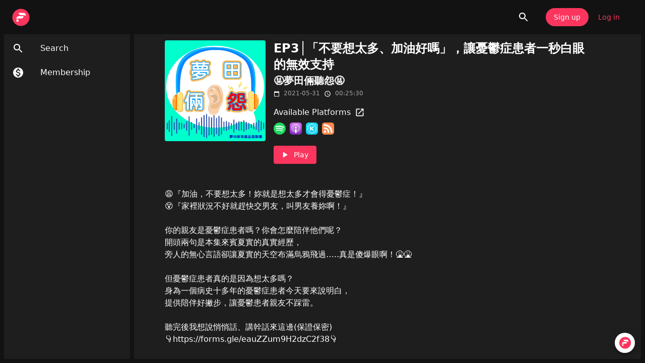

--- FILE ---
content_type: application/javascript; charset=UTF-8
request_url: https://open.firstory.me/_next/static/chunks/341-dce2f3022bf02952.js
body_size: 13051
content:
"use strict";(self.webpackChunk_N_E=self.webpackChunk_N_E||[]).push([[341],{2808:function(t,e,r){r.d(e,{kG:function(){return n}});function n(t,e,r){if(void 0===r&&(r=Error),!t)throw new r(e)}},42030:function(t,e,r){function n(t,e){var r=e&&e.cache?e.cache:h,n=e&&e.serializer?e.serializer:s;return(e&&e.strategy?e.strategy:function(t,e){var r,n,s=1===t.length?i:o;return r=e.cache.create(),n=e.serializer,s.bind(this,t,r,n)})(t,{cache:r,serializer:n})}function i(t,e,r,n){var i=null==n||"number"==typeof n||"boolean"==typeof n?n:r(n),o=e.get(i);return void 0===o&&(o=t.call(this,n),e.set(i,o)),o}function o(t,e,r){var n=Array.prototype.slice.call(arguments,3),i=r(n),o=e.get(i);return void 0===o&&(o=t.apply(this,n),e.set(i,o)),o}r.d(e,{A:function(){return u},H:function(){return n}});var s=function(){return JSON.stringify(arguments)};function a(){this.cache=Object.create(null)}a.prototype.get=function(t){return this.cache[t]},a.prototype.set=function(t,e){this.cache[t]=e};var h={create:function(){return new a}},u={variadic:function(t,e){var r,n;return r=e.cache.create(),n=e.serializer,o.bind(this,t,r,n)},monadic:function(t,e){var r,n;return r=e.cache.create(),n=e.serializer,i.bind(this,t,r,n)}}},20324:function(t,e,r){r.d(e,{wD:function(){return a},VG:function(){return p},rp:function(){return m},Ii:function(){return y},O4:function(){return f},uf:function(){return E},Wh:function(){return H},Jo:function(){return T},yx:function(){return d},Wi:function(){return b},HI:function(){return v},pe:function(){return g},Qc:function(){return tn}});var n,i,o,s,a,h,u,c,l=r(44759);function f(t){return t.type===a.literal}function p(t){return t.type===a.argument}function E(t){return t.type===a.number}function m(t){return t.type===a.date}function g(t){return t.type===a.time}function b(t){return t.type===a.select}function T(t){return t.type===a.plural}function d(t){return t.type===a.pound}function v(t){return t.type===a.tag}function H(t){return!!(t&&"object"==typeof t&&t.type===h.number)}function y(t){return!!(t&&"object"==typeof t&&t.type===h.dateTime)}(n=s||(s={}))[n.EXPECT_ARGUMENT_CLOSING_BRACE=1]="EXPECT_ARGUMENT_CLOSING_BRACE",n[n.EMPTY_ARGUMENT=2]="EMPTY_ARGUMENT",n[n.MALFORMED_ARGUMENT=3]="MALFORMED_ARGUMENT",n[n.EXPECT_ARGUMENT_TYPE=4]="EXPECT_ARGUMENT_TYPE",n[n.INVALID_ARGUMENT_TYPE=5]="INVALID_ARGUMENT_TYPE",n[n.EXPECT_ARGUMENT_STYLE=6]="EXPECT_ARGUMENT_STYLE",n[n.INVALID_NUMBER_SKELETON=7]="INVALID_NUMBER_SKELETON",n[n.INVALID_DATE_TIME_SKELETON=8]="INVALID_DATE_TIME_SKELETON",n[n.EXPECT_NUMBER_SKELETON=9]="EXPECT_NUMBER_SKELETON",n[n.EXPECT_DATE_TIME_SKELETON=10]="EXPECT_DATE_TIME_SKELETON",n[n.UNCLOSED_QUOTE_IN_ARGUMENT_STYLE=11]="UNCLOSED_QUOTE_IN_ARGUMENT_STYLE",n[n.EXPECT_SELECT_ARGUMENT_OPTIONS=12]="EXPECT_SELECT_ARGUMENT_OPTIONS",n[n.EXPECT_PLURAL_ARGUMENT_OFFSET_VALUE=13]="EXPECT_PLURAL_ARGUMENT_OFFSET_VALUE",n[n.INVALID_PLURAL_ARGUMENT_OFFSET_VALUE=14]="INVALID_PLURAL_ARGUMENT_OFFSET_VALUE",n[n.EXPECT_SELECT_ARGUMENT_SELECTOR=15]="EXPECT_SELECT_ARGUMENT_SELECTOR",n[n.EXPECT_PLURAL_ARGUMENT_SELECTOR=16]="EXPECT_PLURAL_ARGUMENT_SELECTOR",n[n.EXPECT_SELECT_ARGUMENT_SELECTOR_FRAGMENT=17]="EXPECT_SELECT_ARGUMENT_SELECTOR_FRAGMENT",n[n.EXPECT_PLURAL_ARGUMENT_SELECTOR_FRAGMENT=18]="EXPECT_PLURAL_ARGUMENT_SELECTOR_FRAGMENT",n[n.INVALID_PLURAL_ARGUMENT_SELECTOR=19]="INVALID_PLURAL_ARGUMENT_SELECTOR",n[n.DUPLICATE_PLURAL_ARGUMENT_SELECTOR=20]="DUPLICATE_PLURAL_ARGUMENT_SELECTOR",n[n.DUPLICATE_SELECT_ARGUMENT_SELECTOR=21]="DUPLICATE_SELECT_ARGUMENT_SELECTOR",n[n.MISSING_OTHER_CLAUSE=22]="MISSING_OTHER_CLAUSE",n[n.INVALID_TAG=23]="INVALID_TAG",n[n.INVALID_TAG_NAME=25]="INVALID_TAG_NAME",n[n.UNMATCHED_CLOSING_TAG=26]="UNMATCHED_CLOSING_TAG",n[n.UNCLOSED_TAG=27]="UNCLOSED_TAG",(i=a||(a={}))[i.literal=0]="literal",i[i.argument=1]="argument",i[i.number=2]="number",i[i.date=3]="date",i[i.time=4]="time",i[i.select=5]="select",i[i.plural=6]="plural",i[i.pound=7]="pound",i[i.tag=8]="tag",(o=h||(h={}))[o.number=0]="number",o[o.dateTime=1]="dateTime";var _=/[ \xA0\u1680\u2000-\u200A\u202F\u205F\u3000]/,B=/(?:[Eec]{1,6}|G{1,5}|[Qq]{1,5}|(?:[yYur]+|U{1,5})|[ML]{1,5}|d{1,2}|D{1,3}|F{1}|[abB]{1,5}|[hkHK]{1,2}|w{1,2}|W{1}|m{1,2}|s{1,2}|[zZOvVxX]{1,4})(?=([^']*'[^']*')*[^']*$)/g,A=/[\t-\r \x85\u200E\u200F\u2028\u2029]/i,N=/^\.(?:(0+)(\*)?|(#+)|(0+)(#+))$/g,I=/^(@+)?(\+|#+)?[rs]?$/g,L=/(\*)(0+)|(#+)(0+)|(0+)/g,S=/^(0+)$/;function P(t){var e={};return"r"===t[t.length-1]?e.roundingPriority="morePrecision":"s"===t[t.length-1]&&(e.roundingPriority="lessPrecision"),t.replace(I,function(t,r,n){return"string"!=typeof n?(e.minimumSignificantDigits=r.length,e.maximumSignificantDigits=r.length):"+"===n?e.minimumSignificantDigits=r.length:"#"===r[0]?e.maximumSignificantDigits=r.length:(e.minimumSignificantDigits=r.length,e.maximumSignificantDigits=r.length+("string"==typeof n?n.length:0)),""}),e}function R(t){switch(t){case"sign-auto":return{signDisplay:"auto"};case"sign-accounting":case"()":return{currencySign:"accounting"};case"sign-always":case"+!":return{signDisplay:"always"};case"sign-accounting-always":case"()!":return{signDisplay:"always",currencySign:"accounting"};case"sign-except-zero":case"+?":return{signDisplay:"exceptZero"};case"sign-accounting-except-zero":case"()?":return{signDisplay:"exceptZero",currencySign:"accounting"};case"sign-never":case"+_":return{signDisplay:"never"}}}function C(t){return R(t)||{}}var M={"001":["H","h"],AC:["H","h","hb","hB"],AD:["H","hB"],AE:["h","hB","hb","H"],AF:["H","hb","hB","h"],AG:["h","hb","H","hB"],AI:["H","h","hb","hB"],AL:["h","H","hB"],AM:["H","hB"],AO:["H","hB"],AR:["H","h","hB","hb"],AS:["h","H"],AT:["H","hB"],AU:["h","hb","H","hB"],AW:["H","hB"],AX:["H"],AZ:["H","hB","h"],BA:["H","hB","h"],BB:["h","hb","H","hB"],BD:["h","hB","H"],BE:["H","hB"],BF:["H","hB"],BG:["H","hB","h"],BH:["h","hB","hb","H"],BI:["H","h"],BJ:["H","hB"],BL:["H","hB"],BM:["h","hb","H","hB"],BN:["hb","hB","h","H"],BO:["H","hB","h","hb"],BQ:["H"],BR:["H","hB"],BS:["h","hb","H","hB"],BT:["h","H"],BW:["H","h","hb","hB"],BY:["H","h"],BZ:["H","h","hb","hB"],CA:["h","hb","H","hB"],CC:["H","h","hb","hB"],CD:["hB","H"],CF:["H","h","hB"],CG:["H","hB"],CH:["H","hB","h"],CI:["H","hB"],CK:["H","h","hb","hB"],CL:["H","h","hB","hb"],CM:["H","h","hB"],CN:["H","hB","hb","h"],CO:["h","H","hB","hb"],CP:["H"],CR:["H","h","hB","hb"],CU:["H","h","hB","hb"],CV:["H","hB"],CW:["H","hB"],CX:["H","h","hb","hB"],CY:["h","H","hb","hB"],CZ:["H"],DE:["H","hB"],DG:["H","h","hb","hB"],DJ:["h","H"],DK:["H"],DM:["h","hb","H","hB"],DO:["h","H","hB","hb"],DZ:["h","hB","hb","H"],EA:["H","h","hB","hb"],EC:["H","hB","h","hb"],EE:["H","hB"],EG:["h","hB","hb","H"],EH:["h","hB","hb","H"],ER:["h","H"],ES:["H","hB","h","hb"],ET:["hB","hb","h","H"],FI:["H"],FJ:["h","hb","H","hB"],FK:["H","h","hb","hB"],FM:["h","hb","H","hB"],FO:["H","h"],FR:["H","hB"],GA:["H","hB"],GB:["H","h","hb","hB"],GD:["h","hb","H","hB"],GE:["H","hB","h"],GF:["H","hB"],GG:["H","h","hb","hB"],GH:["h","H"],GI:["H","h","hb","hB"],GL:["H","h"],GM:["h","hb","H","hB"],GN:["H","hB"],GP:["H","hB"],GQ:["H","hB","h","hb"],GR:["h","H","hb","hB"],GT:["H","h","hB","hb"],GU:["h","hb","H","hB"],GW:["H","hB"],GY:["h","hb","H","hB"],HK:["h","hB","hb","H"],HN:["H","h","hB","hb"],HR:["H","hB"],HU:["H","h"],IC:["H","h","hB","hb"],ID:["H"],IE:["H","h","hb","hB"],IL:["H","hB"],IM:["H","h","hb","hB"],IN:["h","H"],IO:["H","h","hb","hB"],IQ:["h","hB","hb","H"],IR:["hB","H"],IS:["H"],IT:["H","hB"],JE:["H","h","hb","hB"],JM:["h","hb","H","hB"],JO:["h","hB","hb","H"],JP:["H","K","h"],KE:["hB","hb","H","h"],KG:["H","h","hB","hb"],KH:["hB","h","H","hb"],KI:["h","hb","H","hB"],KM:["H","h","hB","hb"],KN:["h","hb","H","hB"],KP:["h","H","hB","hb"],KR:["h","H","hB","hb"],KW:["h","hB","hb","H"],KY:["h","hb","H","hB"],KZ:["H","hB"],LA:["H","hb","hB","h"],LB:["h","hB","hb","H"],LC:["h","hb","H","hB"],LI:["H","hB","h"],LK:["H","h","hB","hb"],LR:["h","hb","H","hB"],LS:["h","H"],LT:["H","h","hb","hB"],LU:["H","h","hB"],LV:["H","hB","hb","h"],LY:["h","hB","hb","H"],MA:["H","h","hB","hb"],MC:["H","hB"],MD:["H","hB"],ME:["H","hB","h"],MF:["H","hB"],MG:["H","h"],MH:["h","hb","H","hB"],MK:["H","h","hb","hB"],ML:["H"],MM:["hB","hb","H","h"],MN:["H","h","hb","hB"],MO:["h","hB","hb","H"],MP:["h","hb","H","hB"],MQ:["H","hB"],MR:["h","hB","hb","H"],MS:["H","h","hb","hB"],MT:["H","h"],MU:["H","h"],MV:["H","h"],MW:["h","hb","H","hB"],MX:["H","h","hB","hb"],MY:["hb","hB","h","H"],MZ:["H","hB"],NA:["h","H","hB","hb"],NC:["H","hB"],NE:["H"],NF:["H","h","hb","hB"],NG:["H","h","hb","hB"],NI:["H","h","hB","hb"],NL:["H","hB"],NO:["H","h"],NP:["H","h","hB"],NR:["H","h","hb","hB"],NU:["H","h","hb","hB"],NZ:["h","hb","H","hB"],OM:["h","hB","hb","H"],PA:["h","H","hB","hb"],PE:["H","hB","h","hb"],PF:["H","h","hB"],PG:["h","H"],PH:["h","hB","hb","H"],PK:["h","hB","H"],PL:["H","h"],PM:["H","hB"],PN:["H","h","hb","hB"],PR:["h","H","hB","hb"],PS:["h","hB","hb","H"],PT:["H","hB"],PW:["h","H"],PY:["H","h","hB","hb"],QA:["h","hB","hb","H"],RE:["H","hB"],RO:["H","hB"],RS:["H","hB","h"],RU:["H"],RW:["H","h"],SA:["h","hB","hb","H"],SB:["h","hb","H","hB"],SC:["H","h","hB"],SD:["h","hB","hb","H"],SE:["H"],SG:["h","hb","H","hB"],SH:["H","h","hb","hB"],SI:["H","hB"],SJ:["H"],SK:["H"],SL:["h","hb","H","hB"],SM:["H","h","hB"],SN:["H","h","hB"],SO:["h","H"],SR:["H","hB"],SS:["h","hb","H","hB"],ST:["H","hB"],SV:["H","h","hB","hb"],SX:["H","h","hb","hB"],SY:["h","hB","hb","H"],SZ:["h","hb","H","hB"],TA:["H","h","hb","hB"],TC:["h","hb","H","hB"],TD:["h","H","hB"],TF:["H","h","hB"],TG:["H","hB"],TH:["H","h"],TJ:["H","h"],TL:["H","hB","hb","h"],TM:["H","h"],TN:["h","hB","hb","H"],TO:["h","H"],TR:["H","hB"],TT:["h","hb","H","hB"],TW:["hB","hb","h","H"],TZ:["hB","hb","H","h"],UA:["H","hB","h"],UG:["hB","hb","H","h"],UM:["h","hb","H","hB"],US:["h","hb","H","hB"],UY:["H","h","hB","hb"],UZ:["H","hB","h"],VA:["H","h","hB"],VC:["h","hb","H","hB"],VE:["h","H","hB","hb"],VG:["h","hb","H","hB"],VI:["h","hb","H","hB"],VN:["H","h"],VU:["h","H"],WF:["H","hB"],WS:["h","H"],XK:["H","hB","h"],YE:["h","hB","hb","H"],YT:["H","hB"],ZA:["H","h","hb","hB"],ZM:["h","hb","H","hB"],ZW:["H","h"],"af-ZA":["H","h","hB","hb"],"ar-001":["h","hB","hb","H"],"ca-ES":["H","h","hB"],"en-001":["h","hb","H","hB"],"es-BO":["H","h","hB","hb"],"es-BR":["H","h","hB","hb"],"es-EC":["H","h","hB","hb"],"es-ES":["H","h","hB","hb"],"es-GQ":["H","h","hB","hb"],"es-PE":["H","h","hB","hb"],"fr-CA":["H","h","hB"],"gl-ES":["H","h","hB"],"gu-IN":["hB","hb","h","H"],"hi-IN":["hB","h","H"],"it-CH":["H","h","hB"],"it-IT":["H","h","hB"],"kn-IN":["hB","h","H"],"ml-IN":["hB","h","H"],"mr-IN":["hB","hb","h","H"],"pa-IN":["hB","hb","h","H"],"ta-IN":["hB","h","hb","H"],"te-IN":["hB","h","H"],"zu-ZA":["H","hB","hb","h"]},O=new RegExp("^".concat(_.source,"*")),U=new RegExp("".concat(_.source,"*$"));function G(t,e){return{start:t,end:e}}var D=!!String.prototype.startsWith&&"_a".startsWith("a",1),w=!!String.fromCodePoint,F=!!Object.fromEntries,k=!!String.prototype.codePointAt,V=!!String.prototype.trimStart,X=!!String.prototype.trimEnd,x=Number.isSafeInteger?Number.isSafeInteger:function(t){return"number"==typeof t&&isFinite(t)&&Math.floor(t)===t&&9007199254740991>=Math.abs(t)},K=!0;try{var Z=q("([^\\p{White_Space}\\p{Pattern_Syntax}]*)","yu");K=(null===(u=Z.exec("a"))||void 0===u?void 0:u[0])==="a"}catch(t){K=!1}var Y=D?function(t,e,r){return t.startsWith(e,r)}:function(t,e,r){return t.slice(r,r+e.length)===e},j=w?String.fromCodePoint:function(){for(var t,e=[],r=0;r<arguments.length;r++)e[r]=arguments[r];for(var n="",i=e.length,o=0;i>o;){if((t=e[o++])>1114111)throw RangeError(t+" is not a valid code point");n+=t<65536?String.fromCharCode(t):String.fromCharCode(((t-=65536)>>10)+55296,t%1024+56320)}return n},W=F?Object.fromEntries:function(t){for(var e={},r=0;r<t.length;r++){var n=t[r],i=n[0],o=n[1];e[i]=o}return e},z=k?function(t,e){return t.codePointAt(e)}:function(t,e){var r,n=t.length;if(!(e<0)&&!(e>=n)){var i=t.charCodeAt(e);return i<55296||i>56319||e+1===n||(r=t.charCodeAt(e+1))<56320||r>57343?i:(i-55296<<10)+(r-56320)+65536}},Q=V?function(t){return t.trimStart()}:function(t){return t.replace(O,"")},J=X?function(t){return t.trimEnd()}:function(t){return t.replace(U,"")};function q(t,e){return new RegExp(t,e)}if(K){var $=q("([^\\p{White_Space}\\p{Pattern_Syntax}]*)","yu");c=function(t,e){var r;return $.lastIndex=e,null!==(r=$.exec(t)[1])&&void 0!==r?r:""}}else c=function(t,e){for(var r=[];;){var n,i=z(t,e);if(void 0===i||tr(i)||(n=i)>=33&&n<=35||36===n||n>=37&&n<=39||40===n||41===n||42===n||43===n||44===n||45===n||n>=46&&n<=47||n>=58&&n<=59||n>=60&&n<=62||n>=63&&n<=64||91===n||92===n||93===n||94===n||96===n||123===n||124===n||125===n||126===n||161===n||n>=162&&n<=165||166===n||167===n||169===n||171===n||172===n||174===n||176===n||177===n||182===n||187===n||191===n||215===n||247===n||n>=8208&&n<=8213||n>=8214&&n<=8215||8216===n||8217===n||8218===n||n>=8219&&n<=8220||8221===n||8222===n||8223===n||n>=8224&&n<=8231||n>=8240&&n<=8248||8249===n||8250===n||n>=8251&&n<=8254||n>=8257&&n<=8259||8260===n||8261===n||8262===n||n>=8263&&n<=8273||8274===n||8275===n||n>=8277&&n<=8286||n>=8592&&n<=8596||n>=8597&&n<=8601||n>=8602&&n<=8603||n>=8604&&n<=8607||8608===n||n>=8609&&n<=8610||8611===n||n>=8612&&n<=8613||8614===n||n>=8615&&n<=8621||8622===n||n>=8623&&n<=8653||n>=8654&&n<=8655||n>=8656&&n<=8657||8658===n||8659===n||8660===n||n>=8661&&n<=8691||n>=8692&&n<=8959||n>=8960&&n<=8967||8968===n||8969===n||8970===n||8971===n||n>=8972&&n<=8991||n>=8992&&n<=8993||n>=8994&&n<=9e3||9001===n||9002===n||n>=9003&&n<=9083||9084===n||n>=9085&&n<=9114||n>=9115&&n<=9139||n>=9140&&n<=9179||n>=9180&&n<=9185||n>=9186&&n<=9254||n>=9255&&n<=9279||n>=9280&&n<=9290||n>=9291&&n<=9311||n>=9472&&n<=9654||9655===n||n>=9656&&n<=9664||9665===n||n>=9666&&n<=9719||n>=9720&&n<=9727||n>=9728&&n<=9838||9839===n||n>=9840&&n<=10087||10088===n||10089===n||10090===n||10091===n||10092===n||10093===n||10094===n||10095===n||10096===n||10097===n||10098===n||10099===n||10100===n||10101===n||n>=10132&&n<=10175||n>=10176&&n<=10180||10181===n||10182===n||n>=10183&&n<=10213||10214===n||10215===n||10216===n||10217===n||10218===n||10219===n||10220===n||10221===n||10222===n||10223===n||n>=10224&&n<=10239||n>=10240&&n<=10495||n>=10496&&n<=10626||10627===n||10628===n||10629===n||10630===n||10631===n||10632===n||10633===n||10634===n||10635===n||10636===n||10637===n||10638===n||10639===n||10640===n||10641===n||10642===n||10643===n||10644===n||10645===n||10646===n||10647===n||10648===n||n>=10649&&n<=10711||10712===n||10713===n||10714===n||10715===n||n>=10716&&n<=10747||10748===n||10749===n||n>=10750&&n<=11007||n>=11008&&n<=11055||n>=11056&&n<=11076||n>=11077&&n<=11078||n>=11079&&n<=11084||n>=11085&&n<=11123||n>=11124&&n<=11125||n>=11126&&n<=11157||11158===n||n>=11159&&n<=11263||n>=11776&&n<=11777||11778===n||11779===n||11780===n||11781===n||n>=11782&&n<=11784||11785===n||11786===n||11787===n||11788===n||11789===n||n>=11790&&n<=11798||11799===n||n>=11800&&n<=11801||11802===n||11803===n||11804===n||11805===n||n>=11806&&n<=11807||11808===n||11809===n||11810===n||11811===n||11812===n||11813===n||11814===n||11815===n||11816===n||11817===n||n>=11818&&n<=11822||11823===n||n>=11824&&n<=11833||n>=11834&&n<=11835||n>=11836&&n<=11839||11840===n||11841===n||11842===n||n>=11843&&n<=11855||n>=11856&&n<=11857||11858===n||n>=11859&&n<=11903||n>=12289&&n<=12291||12296===n||12297===n||12298===n||12299===n||12300===n||12301===n||12302===n||12303===n||12304===n||12305===n||n>=12306&&n<=12307||12308===n||12309===n||12310===n||12311===n||12312===n||12313===n||12314===n||12315===n||12316===n||12317===n||n>=12318&&n<=12319||12320===n||12336===n||64830===n||64831===n||n>=65093&&n<=65094)break;r.push(i),e+=i>=65536?2:1}return j.apply(void 0,r)};var tt=function(){function t(t,e){void 0===e&&(e={}),this.message=t,this.position={offset:0,line:1,column:1},this.ignoreTag=!!e.ignoreTag,this.locale=e.locale,this.requiresOtherClause=!!e.requiresOtherClause,this.shouldParseSkeletons=!!e.shouldParseSkeletons}return t.prototype.parse=function(){if(0!==this.offset())throw Error("parser can only be used once");return this.parseMessage(0,"",!1)},t.prototype.parseMessage=function(t,e,r){for(var n=[];!this.isEOF();){var i=this.char();if(123===i){var o=this.parseArgument(t,r);if(o.err)return o;n.push(o.val)}else if(125===i&&t>0)break;else if(35===i&&("plural"===e||"selectordinal"===e)){var h=this.clonePosition();this.bump(),n.push({type:a.pound,location:G(h,this.clonePosition())})}else if(60!==i||this.ignoreTag||47!==this.peek()){if(60===i&&!this.ignoreTag&&te(this.peek()||0)){var o=this.parseTag(t,e);if(o.err)return o;n.push(o.val)}else{var o=this.parseLiteral(t,e);if(o.err)return o;n.push(o.val)}}else{if(!r)return this.error(s.UNMATCHED_CLOSING_TAG,G(this.clonePosition(),this.clonePosition()));break}}return{val:n,err:null}},t.prototype.parseTag=function(t,e){var r=this.clonePosition();this.bump();var n=this.parseTagName();if(this.bumpSpace(),this.bumpIf("/>"))return{val:{type:a.literal,value:"<".concat(n,"/>"),location:G(r,this.clonePosition())},err:null};if(!this.bumpIf(">"))return this.error(s.INVALID_TAG,G(r,this.clonePosition()));var i=this.parseMessage(t+1,e,!0);if(i.err)return i;var o=i.val,h=this.clonePosition();if(!this.bumpIf("</"))return this.error(s.UNCLOSED_TAG,G(r,this.clonePosition()));if(this.isEOF()||!te(this.char()))return this.error(s.INVALID_TAG,G(h,this.clonePosition()));var u=this.clonePosition();return n!==this.parseTagName()?this.error(s.UNMATCHED_CLOSING_TAG,G(u,this.clonePosition())):(this.bumpSpace(),this.bumpIf(">"))?{val:{type:a.tag,value:n,children:o,location:G(r,this.clonePosition())},err:null}:this.error(s.INVALID_TAG,G(h,this.clonePosition()))},t.prototype.parseTagName=function(){var t,e=this.offset();for(this.bump();!this.isEOF()&&(45===(t=this.char())||46===t||t>=48&&t<=57||95===t||t>=97&&t<=122||t>=65&&t<=90||183==t||t>=192&&t<=214||t>=216&&t<=246||t>=248&&t<=893||t>=895&&t<=8191||t>=8204&&t<=8205||t>=8255&&t<=8256||t>=8304&&t<=8591||t>=11264&&t<=12271||t>=12289&&t<=55295||t>=63744&&t<=64975||t>=65008&&t<=65533||t>=65536&&t<=983039);)this.bump();return this.message.slice(e,this.offset())},t.prototype.parseLiteral=function(t,e){for(var r=this.clonePosition(),n="";;){var i=this.tryParseQuote(e);if(i){n+=i;continue}var o=this.tryParseUnquoted(t,e);if(o){n+=o;continue}var s=this.tryParseLeftAngleBracket();if(s){n+=s;continue}break}var h=G(r,this.clonePosition());return{val:{type:a.literal,value:n,location:h},err:null}},t.prototype.tryParseLeftAngleBracket=function(){var t;return this.isEOF()||60!==this.char()||!this.ignoreTag&&(te(t=this.peek()||0)||47===t)?null:(this.bump(),"<")},t.prototype.tryParseQuote=function(t){if(this.isEOF()||39!==this.char())return null;switch(this.peek()){case 39:return this.bump(),this.bump(),"'";case 123:case 60:case 62:case 125:break;case 35:if("plural"===t||"selectordinal"===t)break;return null;default:return null}this.bump();var e=[this.char()];for(this.bump();!this.isEOF();){var r=this.char();if(39===r){if(39===this.peek())e.push(39),this.bump();else{this.bump();break}}else e.push(r);this.bump()}return j.apply(void 0,e)},t.prototype.tryParseUnquoted=function(t,e){if(this.isEOF())return null;var r=this.char();return 60===r||123===r||35===r&&("plural"===e||"selectordinal"===e)||125===r&&t>0?null:(this.bump(),j(r))},t.prototype.parseArgument=function(t,e){var r=this.clonePosition();if(this.bump(),this.bumpSpace(),this.isEOF())return this.error(s.EXPECT_ARGUMENT_CLOSING_BRACE,G(r,this.clonePosition()));if(125===this.char())return this.bump(),this.error(s.EMPTY_ARGUMENT,G(r,this.clonePosition()));var n=this.parseIdentifierIfPossible().value;if(!n)return this.error(s.MALFORMED_ARGUMENT,G(r,this.clonePosition()));if(this.bumpSpace(),this.isEOF())return this.error(s.EXPECT_ARGUMENT_CLOSING_BRACE,G(r,this.clonePosition()));switch(this.char()){case 125:return this.bump(),{val:{type:a.argument,value:n,location:G(r,this.clonePosition())},err:null};case 44:if(this.bump(),this.bumpSpace(),this.isEOF())return this.error(s.EXPECT_ARGUMENT_CLOSING_BRACE,G(r,this.clonePosition()));return this.parseArgumentOptions(t,e,n,r);default:return this.error(s.MALFORMED_ARGUMENT,G(r,this.clonePosition()))}},t.prototype.parseIdentifierIfPossible=function(){var t=this.clonePosition(),e=this.offset(),r=c(this.message,e),n=e+r.length;return this.bumpTo(n),{value:r,location:G(t,this.clonePosition())}},t.prototype.parseArgumentOptions=function(t,e,r,n){var i,o=this.clonePosition(),u=this.parseIdentifierIfPossible().value,c=this.clonePosition();switch(u){case"":return this.error(s.EXPECT_ARGUMENT_TYPE,G(o,c));case"number":case"date":case"time":this.bumpSpace();var f=null;if(this.bumpIf(",")){this.bumpSpace();var p=this.clonePosition(),E=this.parseSimpleArgStyleIfPossible();if(E.err)return E;var m=J(E.val);if(0===m.length)return this.error(s.EXPECT_ARGUMENT_STYLE,G(this.clonePosition(),this.clonePosition()));f={style:m,styleLocation:G(p,this.clonePosition())}}var g=this.tryParseArgumentClose(n);if(g.err)return g;var b=G(n,this.clonePosition());if(f&&Y(null==f?void 0:f.style,"::",0)){var T,d=Q(f.style.slice(2));if("number"===u){var E=this.parseNumberSkeletonFromString(d,f.styleLocation);if(E.err)return E;return{val:{type:a.number,value:r,location:b,style:E.val},err:null}}if(0===d.length)return this.error(s.EXPECT_DATE_TIME_SKELETON,b);var v=d;this.locale&&(v=function(t,e){for(var r="",n=0;n<t.length;n++){var i=t.charAt(n);if("j"===i){for(var o=0;n+1<t.length&&t.charAt(n+1)===i;)o++,n++;var s=1+(1&o),a=o<2?1:3+(o>>1),h=function(t){var e,r=t.hourCycle;if(void 0===r&&t.hourCycles&&t.hourCycles.length&&(r=t.hourCycles[0]),r)switch(r){case"h24":return"k";case"h23":return"H";case"h12":return"h";case"h11":return"K";default:throw Error("Invalid hourCycle")}var n=t.language;return"root"!==n&&(e=t.maximize().region),(M[e||""]||M[n||""]||M["".concat(n,"-001")]||M["001"])[0]}(e);for(("H"==h||"k"==h)&&(a=0);a-- >0;)r+="a";for(;s-- >0;)r=h+r}else"J"===i?r+="H":r+=i}return r}(d,this.locale));var m={type:h.dateTime,pattern:v,location:f.styleLocation,parsedOptions:this.shouldParseSkeletons?(T={},v.replace(B,function(t){var e=t.length;switch(t[0]){case"G":T.era=4===e?"long":5===e?"narrow":"short";break;case"y":T.year=2===e?"2-digit":"numeric";break;case"Y":case"u":case"U":case"r":throw RangeError("`Y/u/U/r` (year) patterns are not supported, use `y` instead");case"q":case"Q":throw RangeError("`q/Q` (quarter) patterns are not supported");case"M":case"L":T.month=["numeric","2-digit","short","long","narrow"][e-1];break;case"w":case"W":throw RangeError("`w/W` (week) patterns are not supported");case"d":T.day=["numeric","2-digit"][e-1];break;case"D":case"F":case"g":throw RangeError("`D/F/g` (day) patterns are not supported, use `d` instead");case"E":T.weekday=4===e?"long":5===e?"narrow":"short";break;case"e":if(e<4)throw RangeError("`e..eee` (weekday) patterns are not supported");T.weekday=["short","long","narrow","short"][e-4];break;case"c":if(e<4)throw RangeError("`c..ccc` (weekday) patterns are not supported");T.weekday=["short","long","narrow","short"][e-4];break;case"a":T.hour12=!0;break;case"b":case"B":throw RangeError("`b/B` (period) patterns are not supported, use `a` instead");case"h":T.hourCycle="h12",T.hour=["numeric","2-digit"][e-1];break;case"H":T.hourCycle="h23",T.hour=["numeric","2-digit"][e-1];break;case"K":T.hourCycle="h11",T.hour=["numeric","2-digit"][e-1];break;case"k":T.hourCycle="h24",T.hour=["numeric","2-digit"][e-1];break;case"j":case"J":case"C":throw RangeError("`j/J/C` (hour) patterns are not supported, use `h/H/K/k` instead");case"m":T.minute=["numeric","2-digit"][e-1];break;case"s":T.second=["numeric","2-digit"][e-1];break;case"S":case"A":throw RangeError("`S/A` (second) patterns are not supported, use `s` instead");case"z":T.timeZoneName=e<4?"short":"long";break;case"Z":case"O":case"v":case"V":case"X":case"x":throw RangeError("`Z/O/v/V/X/x` (timeZone) patterns are not supported, use `z` instead")}return""}),T):{}};return{val:{type:"date"===u?a.date:a.time,value:r,location:b,style:m},err:null}}return{val:{type:"number"===u?a.number:"date"===u?a.date:a.time,value:r,location:b,style:null!==(i=null==f?void 0:f.style)&&void 0!==i?i:null},err:null};case"plural":case"selectordinal":case"select":var H=this.clonePosition();if(this.bumpSpace(),!this.bumpIf(","))return this.error(s.EXPECT_SELECT_ARGUMENT_OPTIONS,G(H,(0,l.pi)({},H)));this.bumpSpace();var y=this.parseIdentifierIfPossible(),_=0;if("select"!==u&&"offset"===y.value){if(!this.bumpIf(":"))return this.error(s.EXPECT_PLURAL_ARGUMENT_OFFSET_VALUE,G(this.clonePosition(),this.clonePosition()));this.bumpSpace();var E=this.tryParseDecimalInteger(s.EXPECT_PLURAL_ARGUMENT_OFFSET_VALUE,s.INVALID_PLURAL_ARGUMENT_OFFSET_VALUE);if(E.err)return E;this.bumpSpace(),y=this.parseIdentifierIfPossible(),_=E.val}var A=this.tryParsePluralOrSelectOptions(t,u,e,y);if(A.err)return A;var g=this.tryParseArgumentClose(n);if(g.err)return g;var N=G(n,this.clonePosition());if("select"===u)return{val:{type:a.select,value:r,options:W(A.val),location:N},err:null};return{val:{type:a.plural,value:r,options:W(A.val),offset:_,pluralType:"plural"===u?"cardinal":"ordinal",location:N},err:null};default:return this.error(s.INVALID_ARGUMENT_TYPE,G(o,c))}},t.prototype.tryParseArgumentClose=function(t){return this.isEOF()||125!==this.char()?this.error(s.EXPECT_ARGUMENT_CLOSING_BRACE,G(t,this.clonePosition())):(this.bump(),{val:!0,err:null})},t.prototype.parseSimpleArgStyleIfPossible=function(){for(var t=0,e=this.clonePosition();!this.isEOF();)switch(this.char()){case 39:this.bump();var r=this.clonePosition();if(!this.bumpUntil("'"))return this.error(s.UNCLOSED_QUOTE_IN_ARGUMENT_STYLE,G(r,this.clonePosition()));this.bump();break;case 123:t+=1,this.bump();break;case 125:if(!(t>0))return{val:this.message.slice(e.offset,this.offset()),err:null};t-=1;break;default:this.bump()}return{val:this.message.slice(e.offset,this.offset()),err:null}},t.prototype.parseNumberSkeletonFromString=function(t,e){var r=[];try{r=function(t){if(0===t.length)throw Error("Number skeleton cannot be empty");for(var e=t.split(A).filter(function(t){return t.length>0}),r=[],n=0;n<e.length;n++){var i=e[n].split("/");if(0===i.length)throw Error("Invalid number skeleton");for(var o=i[0],s=i.slice(1),a=0;a<s.length;a++)if(0===s[a].length)throw Error("Invalid number skeleton");r.push({stem:o,options:s})}return r}(t)}catch(t){return this.error(s.INVALID_NUMBER_SKELETON,e)}return{val:{type:h.number,tokens:r,location:e,parsedOptions:this.shouldParseSkeletons?function(t){for(var e={},r=0;r<t.length;r++){var n=t[r];switch(n.stem){case"percent":case"%":e.style="percent";continue;case"%x100":e.style="percent",e.scale=100;continue;case"currency":e.style="currency",e.currency=n.options[0];continue;case"group-off":case",_":e.useGrouping=!1;continue;case"precision-integer":case".":e.maximumFractionDigits=0;continue;case"measure-unit":case"unit":e.style="unit",e.unit=n.options[0].replace(/^(.*?)-/,"");continue;case"compact-short":case"K":e.notation="compact",e.compactDisplay="short";continue;case"compact-long":case"KK":e.notation="compact",e.compactDisplay="long";continue;case"scientific":e=(0,l.pi)((0,l.pi)((0,l.pi)({},e),{notation:"scientific"}),n.options.reduce(function(t,e){return(0,l.pi)((0,l.pi)({},t),R(e)||{})},{}));continue;case"engineering":e=(0,l.pi)((0,l.pi)((0,l.pi)({},e),{notation:"engineering"}),n.options.reduce(function(t,e){return(0,l.pi)((0,l.pi)({},t),R(e)||{})},{}));continue;case"notation-simple":e.notation="standard";continue;case"unit-width-narrow":e.currencyDisplay="narrowSymbol",e.unitDisplay="narrow";continue;case"unit-width-short":e.currencyDisplay="code",e.unitDisplay="short";continue;case"unit-width-full-name":e.currencyDisplay="name",e.unitDisplay="long";continue;case"unit-width-iso-code":e.currencyDisplay="symbol";continue;case"scale":e.scale=parseFloat(n.options[0]);continue;case"rounding-mode-floor":e.roundingMode="floor";continue;case"rounding-mode-ceiling":e.roundingMode="ceil";continue;case"rounding-mode-down":e.roundingMode="trunc";continue;case"rounding-mode-up":e.roundingMode="expand";continue;case"rounding-mode-half-even":e.roundingMode="halfEven";continue;case"rounding-mode-half-down":e.roundingMode="halfTrunc";continue;case"rounding-mode-half-up":e.roundingMode="halfExpand";continue;case"integer-width":if(n.options.length>1)throw RangeError("integer-width stems only accept a single optional option");n.options[0].replace(L,function(t,r,n,i,o,s){if(r)e.minimumIntegerDigits=n.length;else if(i&&o)throw Error("We currently do not support maximum integer digits");else if(s)throw Error("We currently do not support exact integer digits");return""});continue}if(S.test(n.stem)){e.minimumIntegerDigits=n.stem.length;continue}if(N.test(n.stem)){if(n.options.length>1)throw RangeError("Fraction-precision stems only accept a single optional option");n.stem.replace(N,function(t,r,n,i,o,s){return"*"===n?e.minimumFractionDigits=r.length:i&&"#"===i[0]?e.maximumFractionDigits=i.length:o&&s?(e.minimumFractionDigits=o.length,e.maximumFractionDigits=o.length+s.length):(e.minimumFractionDigits=r.length,e.maximumFractionDigits=r.length),""});var i=n.options[0];"w"===i?e=(0,l.pi)((0,l.pi)({},e),{trailingZeroDisplay:"stripIfInteger"}):i&&(e=(0,l.pi)((0,l.pi)({},e),P(i)));continue}if(I.test(n.stem)){e=(0,l.pi)((0,l.pi)({},e),P(n.stem));continue}var o=R(n.stem);o&&(e=(0,l.pi)((0,l.pi)({},e),o));var s=function(t){var e;if("E"===t[0]&&"E"===t[1]?(e={notation:"engineering"},t=t.slice(2)):"E"===t[0]&&(e={notation:"scientific"},t=t.slice(1)),e){var r=t.slice(0,2);if("+!"===r?(e.signDisplay="always",t=t.slice(2)):"+?"===r&&(e.signDisplay="exceptZero",t=t.slice(2)),!S.test(t))throw Error("Malformed concise eng/scientific notation");e.minimumIntegerDigits=t.length}return e}(n.stem);s&&(e=(0,l.pi)((0,l.pi)({},e),s))}return e}(r):{}},err:null}},t.prototype.tryParsePluralOrSelectOptions=function(t,e,r,n){for(var i,o=!1,a=[],h=new Set,u=n.value,c=n.location;;){if(0===u.length){var l=this.clonePosition();if("select"!==e&&this.bumpIf("=")){var f=this.tryParseDecimalInteger(s.EXPECT_PLURAL_ARGUMENT_SELECTOR,s.INVALID_PLURAL_ARGUMENT_SELECTOR);if(f.err)return f;c=G(l,this.clonePosition()),u=this.message.slice(l.offset,this.offset())}else break}if(h.has(u))return this.error("select"===e?s.DUPLICATE_SELECT_ARGUMENT_SELECTOR:s.DUPLICATE_PLURAL_ARGUMENT_SELECTOR,c);"other"===u&&(o=!0),this.bumpSpace();var p=this.clonePosition();if(!this.bumpIf("{"))return this.error("select"===e?s.EXPECT_SELECT_ARGUMENT_SELECTOR_FRAGMENT:s.EXPECT_PLURAL_ARGUMENT_SELECTOR_FRAGMENT,G(this.clonePosition(),this.clonePosition()));var E=this.parseMessage(t+1,e,r);if(E.err)return E;var m=this.tryParseArgumentClose(p);if(m.err)return m;a.push([u,{value:E.val,location:G(p,this.clonePosition())}]),h.add(u),this.bumpSpace(),u=(i=this.parseIdentifierIfPossible()).value,c=i.location}return 0===a.length?this.error("select"===e?s.EXPECT_SELECT_ARGUMENT_SELECTOR:s.EXPECT_PLURAL_ARGUMENT_SELECTOR,G(this.clonePosition(),this.clonePosition())):this.requiresOtherClause&&!o?this.error(s.MISSING_OTHER_CLAUSE,G(this.clonePosition(),this.clonePosition())):{val:a,err:null}},t.prototype.tryParseDecimalInteger=function(t,e){var r=1,n=this.clonePosition();this.bumpIf("+")||this.bumpIf("-")&&(r=-1);for(var i=!1,o=0;!this.isEOF();){var s=this.char();if(s>=48&&s<=57)i=!0,o=10*o+(s-48),this.bump();else break}var a=G(n,this.clonePosition());return i?x(o*=r)?{val:o,err:null}:this.error(e,a):this.error(t,a)},t.prototype.offset=function(){return this.position.offset},t.prototype.isEOF=function(){return this.offset()===this.message.length},t.prototype.clonePosition=function(){return{offset:this.position.offset,line:this.position.line,column:this.position.column}},t.prototype.char=function(){var t=this.position.offset;if(t>=this.message.length)throw Error("out of bound");var e=z(this.message,t);if(void 0===e)throw Error("Offset ".concat(t," is at invalid UTF-16 code unit boundary"));return e},t.prototype.error=function(t,e){return{val:null,err:{kind:t,message:this.message,location:e}}},t.prototype.bump=function(){if(!this.isEOF()){var t=this.char();10===t?(this.position.line+=1,this.position.column=1,this.position.offset+=1):(this.position.column+=1,this.position.offset+=t<65536?1:2)}},t.prototype.bumpIf=function(t){if(Y(this.message,t,this.offset())){for(var e=0;e<t.length;e++)this.bump();return!0}return!1},t.prototype.bumpUntil=function(t){var e=this.offset(),r=this.message.indexOf(t,e);return r>=0?(this.bumpTo(r),!0):(this.bumpTo(this.message.length),!1)},t.prototype.bumpTo=function(t){if(this.offset()>t)throw Error("targetOffset ".concat(t," must be greater than or equal to the current offset ").concat(this.offset()));for(t=Math.min(t,this.message.length);;){var e=this.offset();if(e===t)break;if(e>t)throw Error("targetOffset ".concat(t," is at invalid UTF-16 code unit boundary"));if(this.bump(),this.isEOF())break}},t.prototype.bumpSpace=function(){for(;!this.isEOF()&&tr(this.char());)this.bump()},t.prototype.peek=function(){if(this.isEOF())return null;var t=this.char(),e=this.offset(),r=this.message.charCodeAt(e+(t>=65536?2:1));return null!=r?r:null},t}();function te(t){return t>=97&&t<=122||t>=65&&t<=90}function tr(t){return t>=9&&t<=13||32===t||133===t||t>=8206&&t<=8207||8232===t||8233===t}function tn(t,e){void 0===e&&(e={});var r=new tt(t,e=(0,l.pi)({shouldParseSkeletons:!0,requiresOtherClause:!0},e)).parse();if(r.err){var n=SyntaxError(s[r.err.kind]);throw n.location=r.err.location,n.originalMessage=r.err.message,n}return(null==e?void 0:e.captureLocation)||function t(e){e.forEach(function(e){if(delete e.location,b(e)||T(e))for(var r in e.options)delete e.options[r].location,t(e.options[r].value);else E(e)&&H(e.style)?delete e.style.location:(m(e)||g(e))&&y(e.style)?delete e.style.location:v(e)&&t(e.children)})}(r.val),r.val}},30721:function(t,e,r){r.d(e,{$6:function(){return f},OV:function(){return h},Qe:function(){return c},X9:function(){return l},gb:function(){return u},wI:function(){return a}});var n,i,o=r(44759);(n=i||(i={})).FORMAT_ERROR="FORMAT_ERROR",n.UNSUPPORTED_FORMATTER="UNSUPPORTED_FORMATTER",n.INVALID_CONFIG="INVALID_CONFIG",n.MISSING_DATA="MISSING_DATA",n.MISSING_TRANSLATION="MISSING_TRANSLATION";var s=function(t){function e(r,n,i){var o=this,s=i?i instanceof Error?i:Error(String(i)):void 0;return(o=t.call(this,"[@formatjs/intl Error ".concat(r,"] ").concat(n,"\n").concat(s?"\n".concat(s.message,"\n").concat(s.stack):""))||this).code=r,"function"==typeof Error.captureStackTrace&&Error.captureStackTrace(o,e),o}return(0,o.ZT)(e,t),e}(Error),a=function(t){function e(e,r){return t.call(this,i.UNSUPPORTED_FORMATTER,e,r)||this}return(0,o.ZT)(e,t),e}(s),h=function(t){function e(e,r){return t.call(this,i.INVALID_CONFIG,e,r)||this}return(0,o.ZT)(e,t),e}(s),u=function(t){function e(e,r){return t.call(this,i.MISSING_DATA,e,r)||this}return(0,o.ZT)(e,t),e}(s),c=function(t){function e(e,r,n){var o=t.call(this,i.FORMAT_ERROR,"".concat(e,"\nLocale: ").concat(r,"\n"),n)||this;return o.locale=r,o}return(0,o.ZT)(e,t),e}(s),l=function(t){function e(e,r,n,i){var o=t.call(this,"".concat(e,"\nMessageID: ").concat(null==n?void 0:n.id,"\nDefault Message: ").concat(null==n?void 0:n.defaultMessage,"\nDescription: ").concat(null==n?void 0:n.description,"\n"),r,i)||this;return o.descriptor=n,o.locale=r,o}return(0,o.ZT)(e,t),e}(c),f=function(t){function e(e,r){var n=t.call(this,i.MISSING_TRANSLATION,'Missing message: "'.concat(e.id,'" for locale "').concat(r,'", using ').concat(e.defaultMessage?"default message (".concat("string"==typeof e.defaultMessage?e.defaultMessage:e.defaultMessage.map(function(t){var e;return null!==(e=t.value)&&void 0!==e?e:JSON.stringify(t)}).join(),")"):"id"," as fallback."))||this;return n.descriptor=e,n}return(0,o.ZT)(e,t),e}(s)},19168:function(t,e,r){r.d(e,{L6:function(){return a},Sn:function(){return u},TB:function(){return f},Z0:function(){return h},ax:function(){return l}});var n=r(44759),i=r(92134),o=r(42030),s=r(30721);function a(t,e,r){return void 0===r&&(r={}),e.reduce(function(e,n){return n in t?e[n]=t[n]:n in r&&(e[n]=r[n]),e},{})}var h={formats:{},messages:{},timeZone:void 0,defaultLocale:"en",defaultFormats:{},fallbackOnEmptyString:!0,onError:function(t){},onWarn:function(t){}};function u(){return{dateTime:{},number:{},message:{},relativeTime:{},pluralRules:{},list:{},displayNames:{}}}function c(t){return{create:function(){return{get:function(e){return t[e]},set:function(e,r){t[e]=r}}}}}function l(t){void 0===t&&(t=u());var e=Intl.RelativeTimeFormat,r=Intl.ListFormat,s=Intl.DisplayNames,a=(0,o.H)(function(){for(var t,e=[],r=0;r<arguments.length;r++)e[r]=arguments[r];return new((t=Intl.DateTimeFormat).bind.apply(t,(0,n.ev)([void 0],e,!1)))},{cache:c(t.dateTime),strategy:o.A.variadic}),h=(0,o.H)(function(){for(var t,e=[],r=0;r<arguments.length;r++)e[r]=arguments[r];return new((t=Intl.NumberFormat).bind.apply(t,(0,n.ev)([void 0],e,!1)))},{cache:c(t.number),strategy:o.A.variadic}),l=(0,o.H)(function(){for(var t,e=[],r=0;r<arguments.length;r++)e[r]=arguments[r];return new((t=Intl.PluralRules).bind.apply(t,(0,n.ev)([void 0],e,!1)))},{cache:c(t.pluralRules),strategy:o.A.variadic});return{getDateTimeFormat:a,getNumberFormat:h,getMessageFormat:(0,o.H)(function(t,e,r,o){return new i.C(t,e,r,(0,n.pi)({formatters:{getNumberFormat:h,getDateTimeFormat:a,getPluralRules:l}},o||{}))},{cache:c(t.message),strategy:o.A.variadic}),getRelativeTimeFormat:(0,o.H)(function(){for(var t=[],r=0;r<arguments.length;r++)t[r]=arguments[r];return new(e.bind.apply(e,(0,n.ev)([void 0],t,!1)))},{cache:c(t.relativeTime),strategy:o.A.variadic}),getPluralRules:l,getListFormat:(0,o.H)(function(){for(var t=[],e=0;e<arguments.length;e++)t[e]=arguments[e];return new(r.bind.apply(r,(0,n.ev)([void 0],t,!1)))},{cache:c(t.list),strategy:o.A.variadic}),getDisplayNames:(0,o.H)(function(){for(var t=[],e=0;e<arguments.length;e++)t[e]=arguments[e];return new(s.bind.apply(s,(0,n.ev)([void 0],t,!1)))},{cache:c(t.displayNames),strategy:o.A.variadic})}}function f(t,e,r,n){var i,o=t&&t[e];if(o&&(i=o[r]),i)return i;n(new s.wI("No ".concat(e," format named: ").concat(r)))}},92134:function(t,e,r){r.d(e,{C:function(){return h}});var n=r(44759),i=r(20324),o=r(42030),s=r(77465);function a(t){return{create:function(){return{get:function(e){return t[e]},set:function(e,r){t[e]=r}}}}}var h=function(){function t(e,r,i,h){var u,c,l=this;if(void 0===r&&(r=t.defaultLocale),this.formatterCache={number:{},dateTime:{},pluralRules:{}},this.format=function(t){var e=l.formatToParts(t);if(1===e.length)return e[0].value;var r=e.reduce(function(t,e){return t.length&&e.type===s.du.literal&&"string"==typeof t[t.length-1]?t[t.length-1]+=e.value:t.push(e.value),t},[]);return r.length<=1?r[0]||"":r},this.formatToParts=function(t){return(0,s.FK)(l.ast,l.locales,l.formatters,l.formats,t,void 0,l.message)},this.resolvedOptions=function(){var t;return{locale:(null===(t=l.resolvedLocale)||void 0===t?void 0:t.toString())||Intl.NumberFormat.supportedLocalesOf(l.locales)[0]}},this.getAst=function(){return l.ast},this.locales=r,this.resolvedLocale=t.resolveLocale(r),"string"==typeof e){if(this.message=e,!t.__parse)throw TypeError("IntlMessageFormat.__parse must be set to process `message` of type `string`");var f=h||{},p=(f.formatters,(0,n._T)(f,["formatters"]));this.ast=t.__parse(e,(0,n.pi)((0,n.pi)({},p),{locale:this.resolvedLocale}))}else this.ast=e;if(!Array.isArray(this.ast))throw TypeError("A message must be provided as a String or AST.");this.formats=(u=t.formats,i?Object.keys(u).reduce(function(t,e){var r,o;return t[e]=(r=u[e],(o=i[e])?(0,n.pi)((0,n.pi)((0,n.pi)({},r||{}),o||{}),Object.keys(r).reduce(function(t,e){return t[e]=(0,n.pi)((0,n.pi)({},r[e]),o[e]||{}),t},{})):r),t},(0,n.pi)({},u)):u),this.formatters=h&&h.formatters||(void 0===(c=this.formatterCache)&&(c={number:{},dateTime:{},pluralRules:{}}),{getNumberFormat:(0,o.H)(function(){for(var t,e=[],r=0;r<arguments.length;r++)e[r]=arguments[r];return new((t=Intl.NumberFormat).bind.apply(t,(0,n.ev)([void 0],e,!1)))},{cache:a(c.number),strategy:o.A.variadic}),getDateTimeFormat:(0,o.H)(function(){for(var t,e=[],r=0;r<arguments.length;r++)e[r]=arguments[r];return new((t=Intl.DateTimeFormat).bind.apply(t,(0,n.ev)([void 0],e,!1)))},{cache:a(c.dateTime),strategy:o.A.variadic}),getPluralRules:(0,o.H)(function(){for(var t,e=[],r=0;r<arguments.length;r++)e[r]=arguments[r];return new((t=Intl.PluralRules).bind.apply(t,(0,n.ev)([void 0],e,!1)))},{cache:a(c.pluralRules),strategy:o.A.variadic})})}return Object.defineProperty(t,"defaultLocale",{get:function(){return t.memoizedDefaultLocale||(t.memoizedDefaultLocale=new Intl.NumberFormat().resolvedOptions().locale),t.memoizedDefaultLocale},enumerable:!1,configurable:!0}),t.memoizedDefaultLocale=null,t.resolveLocale=function(t){if(void 0!==Intl.Locale){var e=Intl.NumberFormat.supportedLocalesOf(t);return new Intl.Locale(e.length>0?e[0]:"string"==typeof t?t:t[0])}},t.__parse=i.Qc,t.formats={number:{integer:{maximumFractionDigits:0},currency:{style:"currency"},percent:{style:"percent"}},date:{short:{month:"numeric",day:"numeric",year:"2-digit"},medium:{month:"short",day:"numeric",year:"numeric"},long:{month:"long",day:"numeric",year:"numeric"},full:{weekday:"long",month:"long",day:"numeric",year:"numeric"}},time:{short:{hour:"numeric",minute:"numeric"},medium:{hour:"numeric",minute:"numeric",second:"numeric"},long:{hour:"numeric",minute:"numeric",second:"numeric",timeZoneName:"short"},full:{hour:"numeric",minute:"numeric",second:"numeric",timeZoneName:"short"}}},t}()},47261:function(t,e,r){r.d(e,{C8:function(){return a},HR:function(){return u},YR:function(){return h},jK:function(){return i},u_:function(){return s}});var n,i,o=r(44759);(n=i||(i={})).MISSING_VALUE="MISSING_VALUE",n.INVALID_VALUE="INVALID_VALUE",n.MISSING_INTL_API="MISSING_INTL_API";var s=function(t){function e(e,r,n){var i=t.call(this,e)||this;return i.code=r,i.originalMessage=n,i}return(0,o.ZT)(e,t),e.prototype.toString=function(){return"[formatjs Error: ".concat(this.code,"] ").concat(this.message)},e}(Error),a=function(t){function e(e,r,n,o){return t.call(this,'Invalid values for "'.concat(e,'": "').concat(r,'". Options are "').concat(Object.keys(n).join('", "'),'"'),i.INVALID_VALUE,o)||this}return(0,o.ZT)(e,t),e}(s),h=function(t){function e(e,r,n){return t.call(this,'Value for "'.concat(e,'" must be of type ').concat(r),i.INVALID_VALUE,n)||this}return(0,o.ZT)(e,t),e}(s),u=function(t){function e(e,r){return t.call(this,'The intl string context variable "'.concat(e,'" was not provided to the string "').concat(r,'"'),i.MISSING_VALUE,r)||this}return(0,o.ZT)(e,t),e}(s)},77465:function(t,e,r){r.d(e,{FK:function(){return function t(e,r,n,h,u,c,l){if(1===e.length&&(0,o.O4)(e[0]))return[{type:i.literal,value:e[0].value}];for(var f=[],p=0;p<e.length;p++){var E=e[p];if((0,o.O4)(E)){f.push({type:i.literal,value:E.value});continue}if((0,o.yx)(E)){"number"==typeof c&&f.push({type:i.literal,value:n.getNumberFormat(r).format(c)});continue}var m=E.value;if(!(u&&m in u))throw new s.HR(m,l);var g=u[m];if((0,o.VG)(E)){g&&"string"!=typeof g&&"number"!=typeof g||(g="string"==typeof g||"number"==typeof g?String(g):""),f.push({type:"string"==typeof g?i.literal:i.object,value:g});continue}if((0,o.rp)(E)){var b="string"==typeof E.style?h.date[E.style]:(0,o.Ii)(E.style)?E.style.parsedOptions:void 0;f.push({type:i.literal,value:n.getDateTimeFormat(r,b).format(g)});continue}if((0,o.pe)(E)){var b="string"==typeof E.style?h.time[E.style]:(0,o.Ii)(E.style)?E.style.parsedOptions:h.time.medium;f.push({type:i.literal,value:n.getDateTimeFormat(r,b).format(g)});continue}if((0,o.uf)(E)){var b="string"==typeof E.style?h.number[E.style]:(0,o.Wh)(E.style)?E.style.parsedOptions:void 0;b&&b.scale&&(g*=b.scale||1),f.push({type:i.literal,value:n.getNumberFormat(r,b).format(g)});continue}if((0,o.HI)(E)){var T=E.children,d=E.value,v=u[d];if(!a(v))throw new s.YR(d,"function",l);var H=v(t(T,r,n,h,u,c).map(function(t){return t.value}));Array.isArray(H)||(H=[H]),f.push.apply(f,H.map(function(t){return{type:"string"==typeof t?i.literal:i.object,value:t}}))}if((0,o.Wi)(E)){var y=E.options[g]||E.options.other;if(!y)throw new s.C8(E.value,g,Object.keys(E.options),l);f.push.apply(f,t(y.value,r,n,h,u));continue}if((0,o.Jo)(E)){var y=E.options["=".concat(g)];if(!y){if(!Intl.PluralRules)throw new s.u_('Intl.PluralRules is not available in this environment.\nTry polyfilling it using "@formatjs/intl-pluralrules"\n',s.jK.MISSING_INTL_API,l);var _=n.getPluralRules(r,{type:E.pluralType}).select(g-(E.offset||0));y=E.options[_]||E.options.other}if(!y)throw new s.C8(E.value,g,Object.keys(E.options),l);f.push.apply(f,t(y.value,r,n,h,u,g-(E.offset||0)));continue}}return f.length<2?f:f.reduce(function(t,e){var r=t[t.length-1];return r&&r.type===i.literal&&e.type===i.literal?r.value+=e.value:t.push(e),t},[])}},Gt:function(){return a},du:function(){return i}});var n,i,o=r(20324),s=r(47261);function a(t){return"function"==typeof t}(n=i||(i={}))[n.literal=0]="literal",n[n.object=1]="object"},88296:function(t,e,r){r.d(e,{_y:function(){return s},zt:function(){return o}});var n=r(88886);r(60738);var i="undefined"==typeof window||window.__REACT_INTL_BYPASS_GLOBAL_CONTEXT__?n.createContext(null):window.__REACT_INTL_CONTEXT__||(window.__REACT_INTL_CONTEXT__=n.createContext(null));i.Consumer;var o=i.Provider,s=i},70341:function(t,e,r){r.d(e,{Z:function(){return s}});var n=r(88886),i=r(88296),o=r(74658);function s(){var t=n.useContext(i._y);return(0,o.lq)(t),t}},74658:function(t,e,r){r.d(e,{Z0:function(){return h},dt:function(){return u},lq:function(){return a},wU:function(){return c}});var n=r(44759),i=r(88886),o=r(2808),s=r(19168);function a(t){(0,o.kG)(t,"[React Intl] Could not find required `intl` object. <IntlProvider> needs to exist in the component ancestry.")}var h=(0,n.pi)((0,n.pi)({},s.Z0),{textComponent:i.Fragment});function u(t){return function(e){return t(i.Children.toArray(e))}}function c(t,e){if(t===e)return!0;if(!t||!e)return!1;var r=Object.keys(t),n=Object.keys(e),i=r.length;if(n.length!==i)return!1;for(var o=0;o<i;o++){var s=r[o];if(t[s]!==e[s]||!Object.prototype.hasOwnProperty.call(e,s))return!1}return!0}}}]);